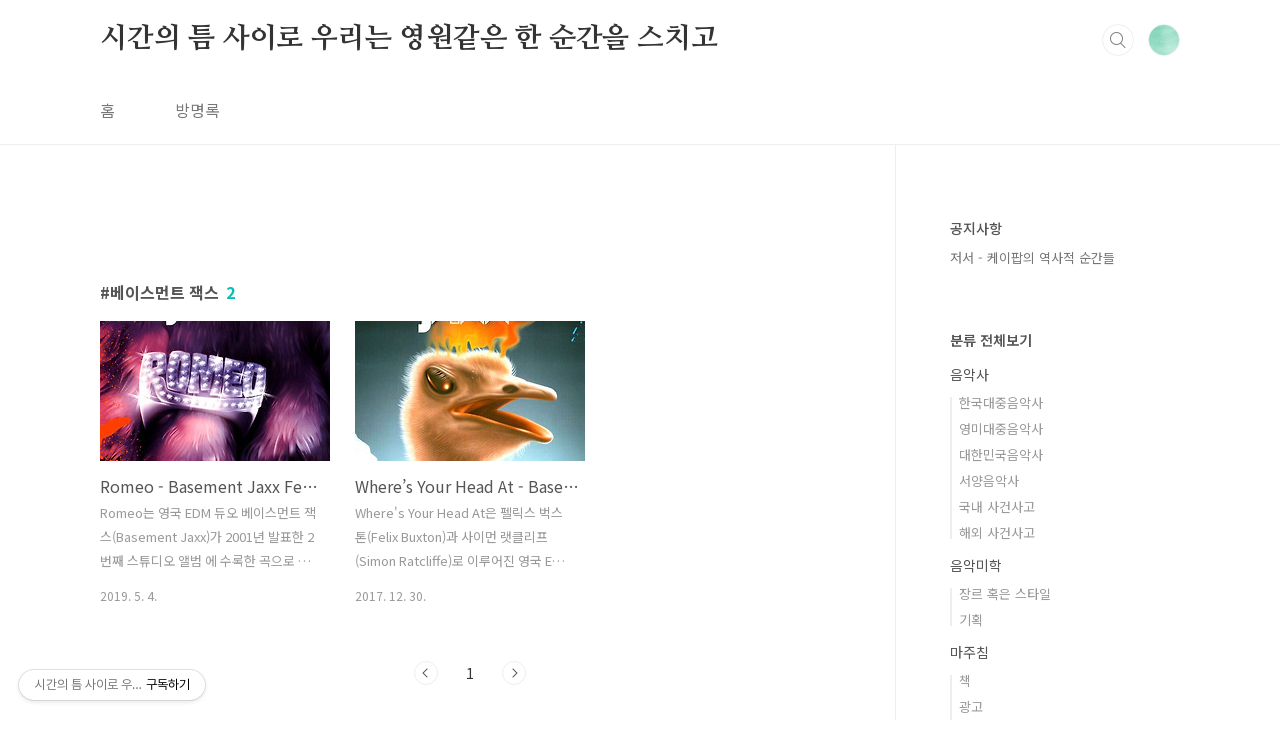

--- FILE ---
content_type: text/html;charset=UTF-8
request_url: https://hyunjiwoon.tistory.com/tag/%EB%B2%A0%EC%9D%B4%EC%8A%A4%EB%A8%BC%ED%8A%B8%20%EC%9E%AD%EC%8A%A4?page=1
body_size: 46125
content:
<!doctype html>
<html lang="ko">

                                                                                <head>
                <script type="text/javascript">if (!window.T) { window.T = {} }
window.T.config = {"TOP_SSL_URL":"https://www.tistory.com","PREVIEW":false,"ROLE":"guest","PREV_PAGE":"","NEXT_PAGE":"","BLOG":{"id":879499,"name":"hyunjiwoon","title":"시간의 틈 사이로 우리는 영원같은 한 순간을 스치고","isDormancy":false,"nickName":"Rainysunshine","status":"open","profileStatus":"normal"},"NEED_COMMENT_LOGIN":false,"COMMENT_LOGIN_CONFIRM_MESSAGE":"","LOGIN_URL":"https://www.tistory.com/auth/login/?redirectUrl=https://hyunjiwoon.tistory.com/tag/%25EB%25B2%25A0%25EC%259D%25B4%25EC%258A%25A4%25EB%25A8%25BC%25ED%258A%25B8%2520%25EC%259E%25AD%25EC%258A%25A4","DEFAULT_URL":"https://hyunjiwoon.tistory.com","USER":{"name":null,"homepage":null,"id":0,"profileImage":null},"SUBSCRIPTION":{"status":"none","isConnected":false,"isPending":false,"isWait":false,"isProcessing":false,"isNone":true},"IS_LOGIN":false,"HAS_BLOG":false,"IS_SUPPORT":false,"IS_SCRAPABLE":false,"TOP_URL":"http://www.tistory.com","JOIN_URL":"https://www.tistory.com/member/join","PHASE":"prod","ROLE_GROUP":"visitor"};
window.T.entryInfo = null;
window.appInfo = {"domain":"tistory.com","topUrl":"https://www.tistory.com","loginUrl":"https://www.tistory.com/auth/login","logoutUrl":"https://www.tistory.com/auth/logout"};
window.initData = {};

window.TistoryBlog = {
    basePath: "",
    url: "https://hyunjiwoon.tistory.com",
    tistoryUrl: "https://hyunjiwoon.tistory.com",
    manageUrl: "https://hyunjiwoon.tistory.com/manage",
    token: "W68u3v2PUaHUcQKAlDXPEBPXXxp5vGBr3APCalYdYNoGYsChOulgKHkCIoYHXf2h"
};
var servicePath = "";
var blogURL = "";</script>

                
                
                
                        <!-- BusinessLicenseInfo - START -->
        
            <link href="https://tistory1.daumcdn.net/tistory_admin/userblog/userblog-7e0ff364db2dca01461081915f9748e9916c532a/static/plugin/BusinessLicenseInfo/style.css" rel="stylesheet" type="text/css"/>

            <script>function switchFold(entryId) {
    var businessLayer = document.getElementById("businessInfoLayer_" + entryId);

    if (businessLayer) {
        if (businessLayer.className.indexOf("unfold_license") > 0) {
            businessLayer.className = "business_license_layer";
        } else {
            businessLayer.className = "business_license_layer unfold_license";
        }
    }
}
</script>

        
        <!-- BusinessLicenseInfo - END -->
        <!-- DaumShow - START -->
        <style type="text/css">#daumSearchBox {
    height: 21px;
    background-image: url(//i1.daumcdn.net/imgsrc.search/search_all/show/tistory/plugin/bg_search2_2.gif);
    margin: 5px auto;
    padding: 0;
}

#daumSearchBox input {
    background: none;
    margin: 0;
    padding: 0;
    border: 0;
}

#daumSearchBox #daumLogo {
    width: 34px;
    height: 21px;
    float: left;
    margin-right: 5px;
    background-image: url(//i1.daumcdn.net/img-media/tistory/img/bg_search1_2_2010ci.gif);
}

#daumSearchBox #show_q {
    background-color: transparent;
    border: none;
    font: 12px Gulim, Sans-serif;
    color: #555;
    margin-top: 4px;
    margin-right: 15px;
    float: left;
}

#daumSearchBox #show_btn {
    background-image: url(//i1.daumcdn.net/imgsrc.search/search_all/show/tistory/plugin/bt_search_2.gif);
    width: 37px;
    height: 21px;
    float: left;
    margin: 0;
    cursor: pointer;
    text-indent: -1000em;
}
</style>

        <!-- DaumShow - END -->

        <!-- GoogleAnalytics - START -->
        <script src="https://www.googletagmanager.com/gtag/js?id=G-2K060R5Q1Y" async="async"></script>
<script>window.dataLayer = window.dataLayer || [];
function gtag(){dataLayer.push(arguments);}
gtag('js', new Date());
gtag('config','G-2K060R5Q1Y', {
    cookie_domain: 'auto',
    cookie_flags: 'max-age=0;domain=.tistory.com',
    cookie_expires: 7 * 24 * 60 * 60 // 7 days, in seconds
});</script>

        <!-- GoogleAnalytics - END -->

<!-- PreventCopyContents - START -->
<meta content="no" http-equiv="imagetoolbar"/>

<!-- PreventCopyContents - END -->

<!-- System - START -->
<script src="//pagead2.googlesyndication.com/pagead/js/adsbygoogle.js" async="async" data-ad-host="ca-host-pub-9691043933427338" data-ad-client="ca-pub-5704868743317029"></script>
<!-- System - END -->

        <!-- GoogleSearchConsole - START -->
        
<!-- BEGIN GOOGLE_SITE_VERIFICATION -->
<meta name="google-site-verification" content="gnPFR75hbRKdbkxui__YBeGeEqpHaHdk09sRRyh_QAY"/>
<!-- END GOOGLE_SITE_VERIFICATION -->

        <!-- GoogleSearchConsole - END -->

        <!-- TistoryProfileLayer - START -->
        <link href="https://tistory1.daumcdn.net/tistory_admin/userblog/userblog-7e0ff364db2dca01461081915f9748e9916c532a/static/plugin/TistoryProfileLayer/style.css" rel="stylesheet" type="text/css"/>
<script type="text/javascript" src="https://tistory1.daumcdn.net/tistory_admin/userblog/userblog-7e0ff364db2dca01461081915f9748e9916c532a/static/plugin/TistoryProfileLayer/script.js"></script>

        <!-- TistoryProfileLayer - END -->

                
                <meta http-equiv="X-UA-Compatible" content="IE=Edge">
<meta name="format-detection" content="telephone=no">
<script src="//t1.daumcdn.net/tistory_admin/lib/jquery/jquery-3.5.1.min.js" integrity="sha256-9/aliU8dGd2tb6OSsuzixeV4y/faTqgFtohetphbbj0=" crossorigin="anonymous"></script>
<script type="text/javascript" src="//t1.daumcdn.net/tiara/js/v1/tiara-1.2.0.min.js"></script><meta name="referrer" content="always"/>
<meta name="google-adsense-platform-account" content="ca-host-pub-9691043933427338"/>
<meta name="google-adsense-platform-domain" content="tistory.com"/>
<meta name="google-adsense-account" content="ca-pub-5704868743317029"/>
<meta name="description" content="all about sound
"/>

    <!-- BEGIN OPENGRAPH -->
    <meta property="og:type" content="website"/>
<meta property="og:url" content="https://hyunjiwoon.tistory.com"/>
<meta property="og:site_name" content="시간의 틈 사이로 우리는 영원같은 한 순간을 스치고"/>
<meta property="og:title" content="'베이스먼트 잭스' 태그의 글 목록"/>
<meta property="og:description" content="all about sound
"/>
<meta property="og:image" content="https://img1.daumcdn.net/thumb/R800x0/?scode=mtistory2&fname=https%3A%2F%2Ftistory1.daumcdn.net%2Ftistory%2F879499%2Fattach%2F38580b0a926640f69b2bf5a187ff3ccd"/>
<meta property="og:article:author" content="'Rainysunshine'"/>
    <!-- END OPENGRAPH -->

    <!-- BEGIN TWITTERCARD -->
    <meta name="twitter:card" content="summary_large_image"/>
<meta name="twitter:site" content="@TISTORY"/>
<meta name="twitter:title" content="'베이스먼트 잭스' 태그의 글 목록"/>
<meta name="twitter:description" content="all about sound
"/>
<meta property="twitter:image" content="https://img1.daumcdn.net/thumb/R800x0/?scode=mtistory2&fname=https%3A%2F%2Ftistory1.daumcdn.net%2Ftistory%2F879499%2Fattach%2F38580b0a926640f69b2bf5a187ff3ccd"/>
    <!-- END TWITTERCARD -->
<script type="module" src="https://tistory1.daumcdn.net/tistory_admin/userblog/userblog-7e0ff364db2dca01461081915f9748e9916c532a/static/pc/dist/index.js" defer=""></script>
<script type="text/javascript" src="https://tistory1.daumcdn.net/tistory_admin/userblog/userblog-7e0ff364db2dca01461081915f9748e9916c532a/static/pc/dist/index-legacy.js" defer="" nomodule="true"></script>
<script type="text/javascript" src="https://tistory1.daumcdn.net/tistory_admin/userblog/userblog-7e0ff364db2dca01461081915f9748e9916c532a/static/pc/dist/polyfills-legacy.js" defer="" nomodule="true"></script>
<link rel="stylesheet" type="text/css" href="https://t1.daumcdn.net/tistory_admin/www/style/font.css"/>
<link rel="stylesheet" type="text/css" href="https://tistory1.daumcdn.net/tistory_admin/userblog/userblog-7e0ff364db2dca01461081915f9748e9916c532a/static/style/content.css"/>
<link rel="stylesheet" type="text/css" href="https://tistory1.daumcdn.net/tistory_admin/userblog/userblog-7e0ff364db2dca01461081915f9748e9916c532a/static/pc/dist/index.css"/>
<link rel="stylesheet" type="text/css" href="https://tistory1.daumcdn.net/tistory_admin/userblog/userblog-7e0ff364db2dca01461081915f9748e9916c532a/static/style/uselessPMargin.css"/>
<script type="text/javascript">(function() {
    var tjQuery = jQuery.noConflict(true);
    window.tjQuery = tjQuery;
    window.orgjQuery = window.jQuery; window.jQuery = tjQuery;
    window.jQuery = window.orgjQuery; delete window.orgjQuery;
})()</script>
<script type="text/javascript" src="https://tistory1.daumcdn.net/tistory_admin/userblog/userblog-7e0ff364db2dca01461081915f9748e9916c532a/static/script/base.js"></script>
<script type="text/javascript" src="//developers.kakao.com/sdk/js/kakao.min.js"></script>

                
<meta name="naver-site-verification" content="af5f01ccd6c7b1fb272568ddc36ba81af3d06373" />
<script async src="https://pagead2.googlesyndication.com/pagead/js/adsbygoogle.js?client=ca-pub-5704868743317029"
     crossorigin="anonymous"></script>
  <meta charset="UTF-8">
  <meta name="viewport"
    content="user-scalable=no, initial-scale=1.0, maximum-scale=1.0, minimum-scale=1.0, width=device-width">
  <title>'베이스먼트 잭스' 태그의 글 목록</title>
  <link rel="stylesheet" href="https://tistory1.daumcdn.net/tistory/879499/skin/style.css?_version_=1715908647">
  <script src="//t1.daumcdn.net/tistory_admin/lib/jquery/jquery-1.12.4.min.js"></script>
  <style type="text/css">
    .entry-content a,
    .post-header h1 em,
    .comments h2 .count {
      color: #04beb8
    }

    .comment-form .submit button:hover,
    .comment-form .submit button:focus {
      background-color: #04beb8
    }

    
  </style>
  <script async src="https://pagead2.googlesyndication.com/pagead/js/adsbygoogle.js?client=ca-pub-5704868743317029"
     crossorigin="anonymous"></script>

                
                
                <style type="text/css">.another_category {
    border: 1px solid #E5E5E5;
    padding: 10px 10px 5px;
    margin: 10px 0;
    clear: both;
}

.another_category h4 {
    font-size: 12px !important;
    margin: 0 !important;
    border-bottom: 1px solid #E5E5E5 !important;
    padding: 2px 0 6px !important;
}

.another_category h4 a {
    font-weight: bold !important;
}

.another_category table {
    table-layout: fixed;
    border-collapse: collapse;
    width: 100% !important;
    margin-top: 10px !important;
}

* html .another_category table {
    width: auto !important;
}

*:first-child + html .another_category table {
    width: auto !important;
}

.another_category th, .another_category td {
    padding: 0 0 4px !important;
}

.another_category th {
    text-align: left;
    font-size: 12px !important;
    font-weight: normal;
    word-break: break-all;
    overflow: hidden;
    line-height: 1.5;
}

.another_category td {
    text-align: right;
    width: 80px;
    font-size: 11px;
}

.another_category th a {
    font-weight: normal;
    text-decoration: none;
    border: none !important;
}

.another_category th a.current {
    font-weight: bold;
    text-decoration: none !important;
    border-bottom: 1px solid !important;
}

.another_category th span {
    font-weight: normal;
    text-decoration: none;
    font: 10px Tahoma, Sans-serif;
    border: none !important;
}

.another_category_color_gray, .another_category_color_gray h4 {
    border-color: #E5E5E5 !important;
}

.another_category_color_gray * {
    color: #909090 !important;
}

.another_category_color_gray th a.current {
    border-color: #909090 !important;
}

.another_category_color_gray h4, .another_category_color_gray h4 a {
    color: #737373 !important;
}

.another_category_color_red, .another_category_color_red h4 {
    border-color: #F6D4D3 !important;
}

.another_category_color_red * {
    color: #E86869 !important;
}

.another_category_color_red th a.current {
    border-color: #E86869 !important;
}

.another_category_color_red h4, .another_category_color_red h4 a {
    color: #ED0908 !important;
}

.another_category_color_green, .another_category_color_green h4 {
    border-color: #CCE7C8 !important;
}

.another_category_color_green * {
    color: #64C05B !important;
}

.another_category_color_green th a.current {
    border-color: #64C05B !important;
}

.another_category_color_green h4, .another_category_color_green h4 a {
    color: #3EA731 !important;
}

.another_category_color_blue, .another_category_color_blue h4 {
    border-color: #C8DAF2 !important;
}

.another_category_color_blue * {
    color: #477FD6 !important;
}

.another_category_color_blue th a.current {
    border-color: #477FD6 !important;
}

.another_category_color_blue h4, .another_category_color_blue h4 a {
    color: #1960CA !important;
}

.another_category_color_violet, .another_category_color_violet h4 {
    border-color: #E1CEEC !important;
}

.another_category_color_violet * {
    color: #9D64C5 !important;
}

.another_category_color_violet th a.current {
    border-color: #9D64C5 !important;
}

.another_category_color_violet h4, .another_category_color_violet h4 a {
    color: #7E2CB5 !important;
}
</style>

                
                <link rel="stylesheet" type="text/css" href="https://tistory1.daumcdn.net/tistory_admin/userblog/userblog-7e0ff364db2dca01461081915f9748e9916c532a/static/style/revenue.css"/>
<link rel="canonical" href="https://hyunjiwoon.tistory.com"/>

<!-- BEGIN STRUCTURED_DATA -->
<script type="application/ld+json">
    {"@context":"http://schema.org","@type":"WebSite","url":"/","potentialAction":{"@type":"SearchAction","target":"/search/{search_term_string}","query-input":"required name=search_term_string"}}
</script>
<!-- END STRUCTURED_DATA -->
<link rel="stylesheet" type="text/css" href="https://tistory1.daumcdn.net/tistory_admin/userblog/userblog-7e0ff364db2dca01461081915f9748e9916c532a/static/style/dialog.css"/>
<link rel="stylesheet" type="text/css" href="//t1.daumcdn.net/tistory_admin/www/style/top/font.css"/>
<link rel="stylesheet" type="text/css" href="https://tistory1.daumcdn.net/tistory_admin/userblog/userblog-7e0ff364db2dca01461081915f9748e9916c532a/static/style/postBtn.css"/>
<link rel="stylesheet" type="text/css" href="https://tistory1.daumcdn.net/tistory_admin/userblog/userblog-7e0ff364db2dca01461081915f9748e9916c532a/static/style/tistory.css"/>
<script type="text/javascript" src="https://tistory1.daumcdn.net/tistory_admin/userblog/userblog-7e0ff364db2dca01461081915f9748e9916c532a/static/script/common.js"></script>

                
                </head>

                                                <body id="tt-body-tag"
  class="layout-aside-right paging-number">
                
                
                
  
    <div id="acc-nav">
      <a href="#content">본문 바로가기</a>
    </div>
    <div id="wrap">
      <header id="header">

        <div class="inner">
          <h1>
            <a href="https://hyunjiwoon.tistory.com/">
              
              
                시간의 틈 사이로 우리는 영원같은 한 순간을 스치고
              
            </a>
          </h1>
          <div class="util">
            <div class="search">
              
                <label for="search" class="screen_out">블로그 내 검색</label>
                <input id="search" type="text" name="search" value=""
                  placeholder="검색내용을 입력하세요." onkeypress="if (event.keyCode == 13) { try {
    window.location.href = '/search' + '/' + looseURIEncode(document.getElementsByName('search')[0].value);
    document.getElementsByName('search')[0].value = '';
    return false;
} catch (e) {} }">
                <button type="submit" onclick="try {
    window.location.href = '/search' + '/' + looseURIEncode(document.getElementsByName('search')[0].value);
    document.getElementsByName('search')[0].value = '';
    return false;
} catch (e) {}">검색</button>
              
            </div>
            <div class="profile">
              <button type="button"><img alt="블로그 이미지" src="https://tistory1.daumcdn.net/tistory/879499/attach/38580b0a926640f69b2bf5a187ff3ccd"/></button>
              <nav>
                <ul>
                  <li><a href="https://hyunjiwoon.tistory.com/manage">관리</a></li>
                  <li><a href="https://hyunjiwoon.tistory.com/manage/entry/post ">글쓰기</a></li>
                  <li class="login"><a href="#">로그인</a></li>
                  <li class="logout"><a href="#">로그아웃</a></li>
                </ul>
              </nav>
            </div>
            <button type="button" class="menu"><span>메뉴</span></button>
          </div>
          <nav id="gnb">
            <ul>
  <li class="t_menu_home first"><a href="/" target="">홈</a></li>
  <li class="t_menu_guestbook last"><a href="/guestbook" target="">방명록</a></li>
</ul>
          </nav>
        </div>
      </header>
      <section id="container">
        
        <div class="content-wrap">
          <article id="content">
            <div class="revenue_unit_wrap position_list">
  <div class="revenue_unit_item adsense responsive">
    <div class="revenue_unit_info">반응형</div>
    <script src="//pagead2.googlesyndication.com/pagead/js/adsbygoogle.js" async="async"></script>
    <ins class="adsbygoogle" style="display: block;" data-ad-host="ca-host-pub-9691043933427338" data-ad-client="ca-pub-5704868743317029" data-ad-format="auto"></ins>
    <script>(adsbygoogle = window.adsbygoogle || []).push({});</script>
  </div>
</div>

            

            

            

            
              <div class="post-header">
                <h1><span>베이스먼트 잭스</span><em>2</em></h1>
              </div>
              
            

            

            <div class="inner">
                  
        

    
      <div class="post-item">
        <a href="/3399">
          <span class="thum">
            
              <img src="//i1.daumcdn.net/thumb/C230x300/?fname=https%3A%2F%2Ft1.daumcdn.net%2Fcfile%2Ftistory%2F99A51F4B5CCD226F0E"
                alt="">
            
          </span>
          <span class="title">Romeo - Basement Jaxx Feat. Kele Le Roc / 2001</span>
          <span class="excerpt">Romeo는 영국 EDM 듀오 베이스먼트 잭스(Basement Jaxx)가 2001년 발표한 2번째 스튜디오 앨범 에 수록한 곡으로 영국 6위, 캐나다 10위, 아일랜드 17위, 미국 댄스 5위 등을 기록했다. 피치포크 선정 2000년대 최고의 노래 50위에 올랐다. 베이스먼트 잭스가 만들고 프로듀서를 맡았고 영국 R&amp;B 가수 켈레 르 록(Kele Le Roc)이 보컬로 참여했다. 클라우드 원(Cloud One)의 1981년 디스코곡인 Don't Let The Rainbow Pass Me를 샘플링 했다. 뮤직비디오는 앤디 헛치(Andy Hutch)가 감독을 맡앗고 인도 볼리우드 배우 디브야 두타(Divya Dutta)가 출연했다. 1960~70년대 볼리우드를 트리뷰트한 것이라고 한다. 가사는 두 사람의 ..</span>
          <span class="meta">
            <span class="date">2019. 5. 4.</span>
          </span>
        </a>
      </div>
    

    

  
        
    
        

    
      <div class="post-item">
        <a href="/2537">
          <span class="thum">
            
              <img src="//i1.daumcdn.net/thumb/C230x300/?fname=https%3A%2F%2Ft1.daumcdn.net%2Fcfile%2Ftistory%2F993D853D5A46C73020"
                alt="">
            
          </span>
          <span class="title">Where&rsquo;s Your Head At - Basement Jaxx Feat. Damien Peachey / 2001</span>
          <span class="excerpt">Where's Your Head At은 펠릭스 벅스톤(Felix Buxton)과 사이먼 랫클리프(Simon Ratcliffe)로 이루어진 영국 EDM 듀오 베이스먼트 잭스(Basement Jaxx)가 2001년 발표한 2번째 스튜디오 앨범 에 수록된 곡으로 영국과 캐나다 9위, 아일랜드 19위, 미국 댄스 차트 3위 등을 기록했다. 피치포크 미디어 선정 2000년대 최고의 음악 83위를 차지했다. 사이먼 웨스트(Simon West) 감독의 2001년 영화 에 사용되었다. 게리 뉴먼(Gary Numan)의 1979년 작 M.E.와 This Wreckage를 샘플링 해서 만들었다. 무명의 가수인 다미엔 피체이(Damien Peachey)가 보컬로 참여했다. 이들은 송팩츠와의 인터뷰에서 &ldquo;통제 불능과 불안의 ..</span>
          <span class="meta">
            <span class="date">2017. 12. 30.</span>
          </span>
        </a>
      </div>
    

    

  
        
    

            </div>

            

            

            
              <div class="pagination">
                <a  class="prev no-more-prev">이전</a>
                
                  <a href="/tag/%EB%B2%A0%EC%9D%B4%EC%8A%A4%EB%A8%BC%ED%8A%B8%20%EC%9E%AD%EC%8A%A4?page=1"><span class="selected">1</span></a>
                
                <a  class="next no-more-next">다음</a>
              </div>
            

            <div class="revenue_unit_wrap position_list">
  <div class="revenue_unit_item adsense responsive">
    <div class="revenue_unit_info">반응형</div>
    <script src="//pagead2.googlesyndication.com/pagead/js/adsbygoogle.js" async="async"></script>
    <ins class="adsbygoogle" style="display: block;" data-ad-host="ca-host-pub-9691043933427338" data-ad-client="ca-pub-5704868743317029" data-ad-format="auto"></ins>
    <script>(adsbygoogle = window.adsbygoogle || []).push({});</script>
  </div>
</div>

          </article>
          <aside id="aside" class="sidebar">

            <div class="sidebar-1">
              
                  <!-- 공지사항 -->
                  
                    <div class="notice">
                      <h2>공지사항</h2>
                      <ul>
                        
                          <li><a href="/notice/429801">저서 - 케이팝의 역사적 순간들</a></li>
                        
                      </ul>
                    </div>
                  
                            <div class="revenue_unit_wrap">
  <div class="revenue_unit_item adsense responsive">
    <div class="revenue_unit_info">반응형</div>
    <script src="//pagead2.googlesyndication.com/pagead/js/adsbygoogle.js" async="async"></script>
    <ins class="adsbygoogle" style="display: block;" data-ad-host="ca-host-pub-9691043933427338" data-ad-client="ca-pub-5704868743317029" data-ad-format="auto"></ins>
    <script>(adsbygoogle = window.adsbygoogle || []).push({});</script>
  </div>
</div>
                  <!-- 카테고리 -->
                  <nav class="category">
                    <ul class="tt_category"><li class=""><a href="/category" class="link_tit"> 분류 전체보기 </a>
  <ul class="category_list"><li class=""><a href="/category/%EC%9D%8C%EC%95%85%EC%82%AC" class="link_item"> 음악사 </a>
  <ul class="sub_category_list"><li class=""><a href="/category/%EC%9D%8C%EC%95%85%EC%82%AC/%ED%95%9C%EA%B5%AD%EB%8C%80%EC%A4%91%EC%9D%8C%EC%95%85%EC%82%AC" class="link_sub_item"> 한국대중음악사 </a></li>
<li class=""><a href="/category/%EC%9D%8C%EC%95%85%EC%82%AC/%EC%98%81%EB%AF%B8%EB%8C%80%EC%A4%91%EC%9D%8C%EC%95%85%EC%82%AC" class="link_sub_item"> 영미대중음악사 </a></li>
<li class=""><a href="/category/%EC%9D%8C%EC%95%85%EC%82%AC/%EB%8C%80%ED%95%9C%EB%AF%BC%EA%B5%AD%EC%9D%8C%EC%95%85%EC%82%AC" class="link_sub_item"> 대한민국음악사 </a></li>
<li class=""><a href="/category/%EC%9D%8C%EC%95%85%EC%82%AC/%EC%84%9C%EC%96%91%EC%9D%8C%EC%95%85%EC%82%AC" class="link_sub_item"> 서양음악사 </a></li>
<li class=""><a href="/category/%EC%9D%8C%EC%95%85%EC%82%AC/%EA%B5%AD%EB%82%B4%20%EC%82%AC%EA%B1%B4%EC%82%AC%EA%B3%A0" class="link_sub_item"> 국내 사건사고 </a></li>
<li class=""><a href="/category/%EC%9D%8C%EC%95%85%EC%82%AC/%ED%95%B4%EC%99%B8%20%EC%82%AC%EA%B1%B4%EC%82%AC%EA%B3%A0" class="link_sub_item"> 해외 사건사고 </a></li>
</ul>
</li>
<li class=""><a href="/category/%EC%9D%8C%EC%95%85%EB%AF%B8%ED%95%99" class="link_item"> 음악미학 </a>
  <ul class="sub_category_list"><li class=""><a href="/category/%EC%9D%8C%EC%95%85%EB%AF%B8%ED%95%99/%EC%9E%A5%EB%A5%B4%20%ED%98%B9%EC%9D%80%20%EC%8A%A4%ED%83%80%EC%9D%BC" class="link_sub_item"> 장르 혹은 스타일 </a></li>
<li class=""><a href="/category/%EC%9D%8C%EC%95%85%EB%AF%B8%ED%95%99/%EA%B8%B0%ED%9A%8D" class="link_sub_item"> 기획 </a></li>
</ul>
</li>
<li class=""><a href="/category/%EB%A7%88%EC%A3%BC%EC%B9%A8" class="link_item"> 마주침 </a>
  <ul class="sub_category_list"><li class=""><a href="/category/%EB%A7%88%EC%A3%BC%EC%B9%A8/%EC%B1%85" class="link_sub_item"> 책 </a></li>
<li class=""><a href="/category/%EB%A7%88%EC%A3%BC%EC%B9%A8/%EA%B4%91%EA%B3%A0" class="link_sub_item"> 광고 </a></li>
<li class=""><a href="/category/%EB%A7%88%EC%A3%BC%EC%B9%A8/%EC%98%A4%ED%8E%98%EB%9D%BC" class="link_sub_item"> 오페라 </a></li>
<li class=""><a href="/category/%EB%A7%88%EC%A3%BC%EC%B9%A8/%EC%B0%BD%EC%9E%91" class="link_sub_item"> 창작 </a></li>
<li class=""><a href="/category/%EB%A7%88%EC%A3%BC%EC%B9%A8/%EC%9D%BC%EC%83%81%EB%8B%A4%EB%B0%98%EC%82%AC" class="link_sub_item"> 일상다반사 </a></li>
<li class=""><a href="/category/%EB%A7%88%EC%A3%BC%EC%B9%A8/%EA%B7%B8%EB%A6%BC%EC%9D%B4%EA%B1%B4%20%EC%82%AC%EC%A7%84%EC%9D%B4%EA%B1%B4" class="link_sub_item"> 그림이건 사진이건 </a></li>
<li class=""><a href="/category/%EB%A7%88%EC%A3%BC%EC%B9%A8/%EA%B8%80%EB%A1%9C%20%EB%A7%8C%EB%82%98%EB%8A%94%20%EC%9D%B8%EC%97%B0" class="link_sub_item"> 글로 만나는 인연 </a></li>
<li class=""><a href="/category/%EB%A7%88%EC%A3%BC%EC%B9%A8/%EC%98%81%ED%99%94" class="link_sub_item"> 영화 </a></li>
<li class=""><a href="/category/%EB%A7%88%EC%A3%BC%EC%B9%A8/%EB%B0%A9%EC%86%A1" class="link_sub_item"> 방송 </a></li>
<li class=""><a href="/category/%EB%A7%88%EC%A3%BC%EC%B9%A8/%ED%95%9C%20%EC%97%AC%EC%9A%B4" class="link_sub_item"> 한 여운 </a></li>
<li class=""><a href="/category/%EB%A7%88%EC%A3%BC%EC%B9%A8/K-POP%20%EC%B0%A8%ED%8A%B8" class="link_sub_item"> K-POP 차트 </a></li>
<li class=""><a href="/category/%EB%A7%88%EC%A3%BC%EC%B9%A8/%EB%B2%88%EC%97%AD" class="link_sub_item"> 번역 </a></li>
</ul>
</li>
<li class=""><a href="/category/%EB%8C%80%ED%95%9C%EB%AF%BC%EA%B5%AD" class="link_item"> 대한민국 </a></li>
<li class=""><a href="/category/%EB%8C%80%ED%95%9C%EB%AF%BC%EA%B5%AD%EC%99%B8" class="link_item"> 대한민국외 </a></li>
<li class=""><a href="/category/%EB%8C%80%ED%95%9C%EB%AF%BC%EA%B5%AD%20%EC%9D%8C%EC%9B%90" class="link_item"> 대한민국 음원 </a>
  <ul class="sub_category_list"><li class=""><a href="/category/%EB%8C%80%ED%95%9C%EB%AF%BC%EA%B5%AD%20%EC%9D%8C%EC%9B%90/%EC%9D%8C%EC%9B%902020s" class="link_sub_item"> 음원2020s </a></li>
<li class=""><a href="/category/%EB%8C%80%ED%95%9C%EB%AF%BC%EA%B5%AD%20%EC%9D%8C%EC%9B%90/%EC%9D%8C%EC%9B%90%202010s" class="link_sub_item"> 음원 2010s </a></li>
<li class=""><a href="/category/%EB%8C%80%ED%95%9C%EB%AF%BC%EA%B5%AD%20%EC%9D%8C%EC%9B%90/%EC%9D%8C%EC%9B%90%202000s" class="link_sub_item"> 음원 2000s </a></li>
<li class=""><a href="/category/%EB%8C%80%ED%95%9C%EB%AF%BC%EA%B5%AD%20%EC%9D%8C%EC%9B%90/%EC%9D%80%EC%9B%90%201990s" class="link_sub_item"> 은원 1990s </a></li>
<li class=""><a href="/category/%EB%8C%80%ED%95%9C%EB%AF%BC%EA%B5%AD%20%EC%9D%8C%EC%9B%90/%EC%9D%8C%EC%9B%901980s" class="link_sub_item"> 음원1980s </a></li>
<li class=""><a href="/category/%EB%8C%80%ED%95%9C%EB%AF%BC%EA%B5%AD%20%EC%9D%8C%EC%9B%90/%EC%9D%8C%EC%9B%90%201970s" class="link_sub_item"> 음원 1970s </a></li>
<li class=""><a href="/category/%EB%8C%80%ED%95%9C%EB%AF%BC%EA%B5%AD%20%EC%9D%8C%EC%9B%90/%EC%9D%8C%EC%9B%90%201960s" class="link_sub_item"> 음원 1960s </a></li>
</ul>
</li>
<li class=""><a href="/category/2020s" class="link_item"> 2020s </a>
  <ul class="sub_category_list"><li class=""><a href="/category/2020s/2025" class="link_sub_item"> 2025 </a></li>
<li class=""><a href="/category/2020s/2024" class="link_sub_item"> 2024 </a></li>
<li class=""><a href="/category/2020s/2023" class="link_sub_item"> 2023 </a></li>
<li class=""><a href="/category/2020s/2022" class="link_sub_item"> 2022 </a></li>
<li class=""><a href="/category/2020s/2021" class="link_sub_item"> 2021 </a></li>
<li class=""><a href="/category/2020s/2020" class="link_sub_item"> 2020 </a></li>
</ul>
</li>
<li class=""><a href="/category/2010s" class="link_item"> 2010s </a>
  <ul class="sub_category_list"><li class=""><a href="/category/2010s/2019" class="link_sub_item"> 2019 </a></li>
<li class=""><a href="/category/2010s/2018" class="link_sub_item"> 2018 </a></li>
<li class=""><a href="/category/2010s/2017" class="link_sub_item"> 2017 </a></li>
<li class=""><a href="/category/2010s/2016" class="link_sub_item"> 2016 </a></li>
<li class=""><a href="/category/2010s/2015" class="link_sub_item"> 2015 </a></li>
<li class=""><a href="/category/2010s/2014" class="link_sub_item"> 2014 </a></li>
<li class=""><a href="/category/2010s/2013" class="link_sub_item"> 2013 </a></li>
<li class=""><a href="/category/2010s/2012" class="link_sub_item"> 2012 </a></li>
<li class=""><a href="/category/2010s/2011" class="link_sub_item"> 2011 </a></li>
<li class=""><a href="/category/2010s/2010" class="link_sub_item"> 2010 </a></li>
</ul>
</li>
<li class=""><a href="/category/2000s" class="link_item"> 2000s </a>
  <ul class="sub_category_list"><li class=""><a href="/category/2000s/2009" class="link_sub_item"> 2009 </a></li>
<li class=""><a href="/category/2000s/2008" class="link_sub_item"> 2008 </a></li>
<li class=""><a href="/category/2000s/2007" class="link_sub_item"> 2007 </a></li>
<li class=""><a href="/category/2000s/2006" class="link_sub_item"> 2006 </a></li>
<li class=""><a href="/category/2000s/2005" class="link_sub_item"> 2005 </a></li>
<li class=""><a href="/category/2000s/2004" class="link_sub_item"> 2004 </a></li>
<li class=""><a href="/category/2000s/2003" class="link_sub_item"> 2003 </a></li>
<li class=""><a href="/category/2000s/2002" class="link_sub_item"> 2002 </a></li>
<li class=""><a href="/category/2000s/2001" class="link_sub_item"> 2001 </a></li>
<li class=""><a href="/category/2000s/2000" class="link_sub_item"> 2000 </a></li>
</ul>
</li>
<li class=""><a href="/category/1990s" class="link_item"> 1990s </a>
  <ul class="sub_category_list"><li class=""><a href="/category/1990s/1999" class="link_sub_item"> 1999 </a></li>
<li class=""><a href="/category/1990s/1998" class="link_sub_item"> 1998 </a></li>
<li class=""><a href="/category/1990s/1997" class="link_sub_item"> 1997 </a></li>
<li class=""><a href="/category/1990s/1996" class="link_sub_item"> 1996 </a></li>
<li class=""><a href="/category/1990s/1995" class="link_sub_item"> 1995 </a></li>
<li class=""><a href="/category/1990s/1994" class="link_sub_item"> 1994 </a></li>
<li class=""><a href="/category/1990s/1993" class="link_sub_item"> 1993 </a></li>
<li class=""><a href="/category/1990s/1992" class="link_sub_item"> 1992 </a></li>
<li class=""><a href="/category/1990s/1991" class="link_sub_item"> 1991 </a></li>
<li class=""><a href="/category/1990s/1990" class="link_sub_item"> 1990 </a></li>
</ul>
</li>
<li class=""><a href="/category/1980s" class="link_item"> 1980s </a>
  <ul class="sub_category_list"><li class=""><a href="/category/1980s/1989" class="link_sub_item"> 1989 </a></li>
<li class=""><a href="/category/1980s/1988" class="link_sub_item"> 1988 </a></li>
<li class=""><a href="/category/1980s/1987" class="link_sub_item"> 1987 </a></li>
<li class=""><a href="/category/1980s/1986" class="link_sub_item"> 1986 </a></li>
<li class=""><a href="/category/1980s/1985" class="link_sub_item"> 1985 </a></li>
<li class=""><a href="/category/1980s/1984" class="link_sub_item"> 1984 </a></li>
<li class=""><a href="/category/1980s/1983" class="link_sub_item"> 1983 </a></li>
<li class=""><a href="/category/1980s/1982" class="link_sub_item"> 1982 </a></li>
<li class=""><a href="/category/1980s/1981" class="link_sub_item"> 1981 </a></li>
<li class=""><a href="/category/1980s/1980" class="link_sub_item"> 1980 </a></li>
</ul>
</li>
<li class=""><a href="/category/1970s" class="link_item"> 1970s </a>
  <ul class="sub_category_list"><li class=""><a href="/category/1970s/1979" class="link_sub_item"> 1979 </a></li>
<li class=""><a href="/category/1970s/1978" class="link_sub_item"> 1978 </a></li>
<li class=""><a href="/category/1970s/1977" class="link_sub_item"> 1977 </a></li>
<li class=""><a href="/category/1970s/1976" class="link_sub_item"> 1976 </a></li>
<li class=""><a href="/category/1970s/1975" class="link_sub_item"> 1975 </a></li>
<li class=""><a href="/category/1970s/1974" class="link_sub_item"> 1974 </a></li>
<li class=""><a href="/category/1970s/1973" class="link_sub_item"> 1973 </a></li>
<li class=""><a href="/category/1970s/1972" class="link_sub_item"> 1972 </a></li>
<li class=""><a href="/category/1970s/1971" class="link_sub_item"> 1971 </a></li>
<li class=""><a href="/category/1970s/1970" class="link_sub_item"> 1970 </a></li>
</ul>
</li>
<li class=""><a href="/category/1960s" class="link_item"> 1960s </a>
  <ul class="sub_category_list"><li class=""><a href="/category/1960s/1969" class="link_sub_item"> 1969 </a></li>
<li class=""><a href="/category/1960s/1968" class="link_sub_item"> 1968 </a></li>
<li class=""><a href="/category/1960s/1967" class="link_sub_item"> 1967 </a></li>
<li class=""><a href="/category/1960s/1966" class="link_sub_item"> 1966 </a></li>
<li class=""><a href="/category/1960s/1965" class="link_sub_item"> 1965 </a></li>
<li class=""><a href="/category/1960s/1964" class="link_sub_item"> 1964 </a></li>
<li class=""><a href="/category/1960s/1963" class="link_sub_item"> 1963 </a></li>
<li class=""><a href="/category/1960s/1962" class="link_sub_item"> 1962 </a></li>
<li class=""><a href="/category/1960s/1961" class="link_sub_item"> 1961 </a></li>
<li class=""><a href="/category/1960s/1960" class="link_sub_item"> 1960 </a></li>
</ul>
</li>
<li class=""><a href="/category/1950s" class="link_item"> 1950s </a>
  <ul class="sub_category_list"><li class=""><a href="/category/1950s/1959" class="link_sub_item"> 1959 </a></li>
<li class=""><a href="/category/1950s/1958" class="link_sub_item"> 1958 </a></li>
<li class=""><a href="/category/1950s/1957" class="link_sub_item"> 1957 </a></li>
<li class=""><a href="/category/1950s/1956" class="link_sub_item"> 1956 </a></li>
<li class=""><a href="/category/1950s/1955" class="link_sub_item"> 1955 </a></li>
<li class=""><a href="/category/1950s/1954" class="link_sub_item"> 1954 </a></li>
<li class=""><a href="/category/1950s/1953" class="link_sub_item"> 1953 </a></li>
<li class=""><a href="/category/1950s/1952" class="link_sub_item"> 1952 </a></li>
<li class=""><a href="/category/1950s/1951" class="link_sub_item"> 1951 </a></li>
<li class=""><a href="/category/1950s/1950" class="link_sub_item"> 1950 </a></li>
</ul>
</li>
<li class=""><a href="/category/1940s" class="link_item"> 1940s </a>
  <ul class="sub_category_list"><li class=""><a href="/category/1940s/1949" class="link_sub_item"> 1949 </a></li>
<li class=""><a href="/category/1940s/1948" class="link_sub_item"> 1948 </a></li>
<li class=""><a href="/category/1940s/1947" class="link_sub_item"> 1947 </a></li>
<li class=""><a href="/category/1940s/1946" class="link_sub_item"> 1946 </a></li>
<li class=""><a href="/category/1940s/1945" class="link_sub_item"> 1945 </a></li>
<li class=""><a href="/category/1940s/1944" class="link_sub_item"> 1944 </a></li>
<li class=""><a href="/category/1940s/1943" class="link_sub_item"> 1943 </a></li>
<li class=""><a href="/category/1940s/1942" class="link_sub_item"> 1942 </a></li>
<li class=""><a href="/category/1940s/1941" class="link_sub_item"> 1941 </a></li>
<li class=""><a href="/category/1940s/1940" class="link_sub_item"> 1940 </a></li>
</ul>
</li>
<li class=""><a href="/category/1930s" class="link_item"> 1930s </a>
  <ul class="sub_category_list"><li class=""><a href="/category/1930s/1939" class="link_sub_item"> 1939 </a></li>
<li class=""><a href="/category/1930s/1938" class="link_sub_item"> 1938 </a></li>
<li class=""><a href="/category/1930s/1937" class="link_sub_item"> 1937 </a></li>
<li class=""><a href="/category/1930s/1936" class="link_sub_item"> 1936 </a></li>
<li class=""><a href="/category/1930s/1935" class="link_sub_item"> 1935 </a></li>
<li class=""><a href="/category/1930s/1934" class="link_sub_item"> 1934 </a></li>
<li class=""><a href="/category/1930s/1933" class="link_sub_item"> 1933 </a></li>
<li class=""><a href="/category/1930s/1932" class="link_sub_item"> 1932 </a></li>
<li class=""><a href="/category/1930s/1931" class="link_sub_item"> 1931 </a></li>
<li class=""><a href="/category/1930s/1930" class="link_sub_item"> 1930 </a></li>
</ul>
</li>
<li class=""><a href="/category/1920s" class="link_item"> 1920s </a>
  <ul class="sub_category_list"><li class=""><a href="/category/1920s/1929" class="link_sub_item"> 1929 </a></li>
<li class=""><a href="/category/1920s/1928" class="link_sub_item"> 1928 </a></li>
<li class=""><a href="/category/1920s/1927" class="link_sub_item"> 1927 </a></li>
<li class=""><a href="/category/1920s/1926" class="link_sub_item"> 1926 </a></li>
<li class=""><a href="/category/1920s/1925" class="link_sub_item"> 1925 </a></li>
<li class=""><a href="/category/1920s/1924" class="link_sub_item"> 1924 </a></li>
<li class=""><a href="/category/1920s/1923" class="link_sub_item"> 1923 </a></li>
<li class=""><a href="/category/1920s/1922" class="link_sub_item"> 1922 </a></li>
<li class=""><a href="/category/1920s/1921" class="link_sub_item"> 1921 </a></li>
<li class=""><a href="/category/1920s/1920" class="link_sub_item"> 1920 </a></li>
</ul>
</li>
<li class=""><a href="/category/1910s" class="link_item"> 1910s </a>
  <ul class="sub_category_list"><li class=""><a href="/category/1910s/1919" class="link_sub_item"> 1919 </a></li>
<li class=""><a href="/category/1910s/1918" class="link_sub_item"> 1918 </a></li>
<li class=""><a href="/category/1910s/1917" class="link_sub_item"> 1917 </a></li>
<li class=""><a href="/category/1910s/1916" class="link_sub_item"> 1916 </a></li>
<li class=""><a href="/category/1910s/1915" class="link_sub_item"> 1915 </a></li>
<li class=""><a href="/category/1910s/1914" class="link_sub_item"> 1914 </a></li>
<li class=""><a href="/category/1910s/1913" class="link_sub_item"> 1913 </a></li>
<li class=""><a href="/category/1910s/1912" class="link_sub_item"> 1912 </a></li>
<li class=""><a href="/category/1910s/1911" class="link_sub_item"> 1911 </a></li>
<li class=""><a href="/category/1910s/1910" class="link_sub_item"> 1910 </a></li>
</ul>
</li>
<li class=""><a href="/category/1900s" class="link_item"> 1900s </a>
  <ul class="sub_category_list"><li class=""><a href="/category/1900s/1909" class="link_sub_item"> 1909 </a></li>
<li class=""><a href="/category/1900s/1908" class="link_sub_item"> 1908 </a></li>
<li class=""><a href="/category/1900s/1907" class="link_sub_item"> 1907 </a></li>
<li class=""><a href="/category/1900s/1906" class="link_sub_item"> 1906 </a></li>
<li class=""><a href="/category/1900s/1905" class="link_sub_item"> 1905 </a></li>
<li class=""><a href="/category/1900s/1904" class="link_sub_item"> 1904 </a></li>
<li class=""><a href="/category/1900s/1903" class="link_sub_item"> 1903 </a></li>
<li class=""><a href="/category/1900s/1902" class="link_sub_item"> 1902 </a></li>
<li class=""><a href="/category/1900s/1901" class="link_sub_item"> 1901 </a></li>
<li class=""><a href="/category/1900s/1900" class="link_sub_item"> 1900 </a></li>
</ul>
</li>
<li class=""><a href="/category/1800s" class="link_item"> 1800s </a></li>
<li class=""><a href="/category/1700s" class="link_item"> 1700s </a></li>
<li class=""><a href="/category/300s" class="link_item"> 300s </a></li>
<li class=""><a href="/category/200s" class="link_item"> 200s </a></li>
<li class=""><a href="/category/100s" class="link_item"> 100s </a></li>
</ul>
</li>
</ul>

                  </nav>
                
            </div>
            <div class="sidebar-2">
              <div class="module module_plugin">        <!-- SB_Banner - START -->
        <script src="https://ads-partners.coupang.com/g.js"></script>
<script>
	new PartnersCoupang.G({"id":689801,"template":"carousel","trackingCode":"AF3874729","width":"180","height":"600","tsource":""});
</script>
        <!-- SB_Banner - END -->
</div>

                          <div class="revenue_unit_wrap">
  <div class="revenue_unit_item dable">
    <div class="revenue_unit_info">세로형</div>
    <div id="dablewidget_V7KB8NPo" data-widget_id="V7KB8NPo">
      <script>(function(d,a,b,l,e,_) {
    if(d[b]&&d[b].q)return;d[b]=function(){(d[b].q=d[b].q||[]).push(arguments)};e=a.createElement(l);
    e.async=1;e.charset='utf-8';e.src='//static.dable.io/dist/plugin.min.js';
    _=a.getElementsByTagName(l)[0];_.parentNode.insertBefore(e,_);
    })(window,document,'dable','script');
dable('setService', 'hyunjiwoon.tistory.com');
dable('sendLogOnce');
dable('renderWidget', 'dablewidget_V7KB8NPo', {ignore_items: true});</script>
    </div>
  </div>
</div>
            </div>
          </aside>
        </div>
      </section>
      <hr>
      <footer id="footer">
        <div class="inner">
          <div class="order-menu">
            
            
            
            
          </div>
          <a href="#" class="page-top">TOP</a>
          <p class="meta">사이트 이름은 상표등록이 되었습니다</p>
          <p class="copyright">All Rights Reserved by 현지운</p>
        </div>
      </footer>
    </div>
  
  <script src="https://tistory1.daumcdn.net/tistory/879499/skin/images/script.js?_version_=1715908647"></script>
<div class="#menubar menu_toolbar toolbar_lb">
  <h2 class="screen_out">티스토리툴바</h2>
<div class="btn_tool"><button class="btn_menu_toolbar btn_subscription  #subscribe" data-blog-id="879499" data-url="https://hyunjiwoon.tistory.com" data-device="web_pc"><strong class="txt_tool_id">시간의 틈 사이로 우리는 영원같은 한 순간을 스치고</strong><em class="txt_state">구독하기</em><span class="img_common_tistory ico_check_type1"></span></button></div></div>
<div class="#menubar menu_toolbar "></div>
<div class="layer_tooltip">
  <div class="inner_layer_tooltip">
    <p class="desc_g"></p>
  </div>
</div>
<div id="editEntry" style="position:absolute;width:1px;height:1px;left:-100px;top:-100px"></div>


                        <!-- CallBack - START -->
        <script>                    (function () { 
                        var blogTitle = '시간의 틈 사이로 우리는 영원같은 한 순간을 스치고';
                        
                        (function () {
    function isShortContents () {
        return window.getSelection().toString().length < 30;
    }
    function isCommentLink (elementID) {
        return elementID === 'commentLinkClipboardInput'
    }

    function copyWithSource (event) {
        if (isShortContents() || isCommentLink(event.target.id)) {
            return;
        }
        var range = window.getSelection().getRangeAt(0);
        var contents = range.cloneContents();
        var temp = document.createElement('div');

        temp.appendChild(contents);

        var url = document.location.href;
        var decodedUrl = decodeURI(url);
        var postfix = ' [' + blogTitle + ':티스토리]';

        event.clipboardData.setData('text/plain', temp.innerText + '\n출처: ' + decodedUrl + postfix);
        event.clipboardData.setData('text/html', '<pre data-ke-type="codeblock">' + temp.innerHTML + '</pre>' + '출처: <a href="' + url + '">' + decodedUrl + '</a>' + postfix);
        event.preventDefault();
    }

    document.addEventListener('copy', copyWithSource);
})()

                    })()</script>

        <!-- CallBack - END -->

        <!-- NaverAnalytics - START -->
        <script type="text/javascript" src="//wcs.naver.net/wcslog.js"></script>
<script type="text/javascript">if(!wcs_add) var wcs_add = {};
   wcs_add["wa"] = encodeURI("b2ef88239fc88");
   wcs_do();</script>

        <!-- NaverAnalytics - END -->

        <!-- PreventCopyContents - START -->
        <script type="text/javascript">document.oncontextmenu = new Function ('return false');
document.ondragstart = new Function ('return false');
document.onselectstart = new Function ('return false');
document.body.style.MozUserSelect = 'none';</script>
<script type="text/javascript" src="https://tistory1.daumcdn.net/tistory_admin/userblog/userblog-7e0ff364db2dca01461081915f9748e9916c532a/static/plugin/PreventCopyContents/script.js"></script>

        <!-- PreventCopyContents - END -->

                
                <div style="margin:0; padding:0; border:none; background:none; float:none; clear:none; z-index:0"></div>
<script type="text/javascript" src="https://tistory1.daumcdn.net/tistory_admin/userblog/userblog-7e0ff364db2dca01461081915f9748e9916c532a/static/script/common.js"></script>
<script type="text/javascript">window.roosevelt_params_queue = window.roosevelt_params_queue || [{channel_id: 'dk', channel_label: '{tistory}'}]</script>
<script type="text/javascript" src="//t1.daumcdn.net/midas/rt/dk_bt/roosevelt_dk_bt.js" async="async"></script>

                
                <script>window.tiara = {"svcDomain":"user.tistory.com","section":"블로그","trackPage":"태그목록_보기","page":"태그","key":"879499","customProps":{"userId":"0","blogId":"879499","entryId":"null","role":"guest","trackPage":"태그목록_보기","filterTarget":false},"entry":null,"kakaoAppKey":"3e6ddd834b023f24221217e370daed18","appUserId":"null","thirdProvideAgree":null}</script>
<script type="module" src="https://t1.daumcdn.net/tistory_admin/frontend/tiara/v1.0.6/index.js"></script>
<script src="https://t1.daumcdn.net/tistory_admin/frontend/tiara/v1.0.6/polyfills-legacy.js" nomodule="true" defer="true"></script>
<script src="https://t1.daumcdn.net/tistory_admin/frontend/tiara/v1.0.6/index-legacy.js" nomodule="true" defer="true"></script>

                </body>

</html>

--- FILE ---
content_type: text/html; charset=utf-8
request_url: https://www.google.com/recaptcha/api2/aframe
body_size: 259
content:
<!DOCTYPE HTML><html><head><meta http-equiv="content-type" content="text/html; charset=UTF-8"></head><body><script nonce="Iib2asqpjvvc1XGjdWHDng">/** Anti-fraud and anti-abuse applications only. See google.com/recaptcha */ try{var clients={'sodar':'https://pagead2.googlesyndication.com/pagead/sodar?'};window.addEventListener("message",function(a){try{if(a.source===window.parent){var b=JSON.parse(a.data);var c=clients[b['id']];if(c){var d=document.createElement('img');d.src=c+b['params']+'&rc='+(localStorage.getItem("rc::a")?sessionStorage.getItem("rc::b"):"");window.document.body.appendChild(d);sessionStorage.setItem("rc::e",parseInt(sessionStorage.getItem("rc::e")||0)+1);localStorage.setItem("rc::h",'1768747717369');}}}catch(b){}});window.parent.postMessage("_grecaptcha_ready", "*");}catch(b){}</script></body></html>